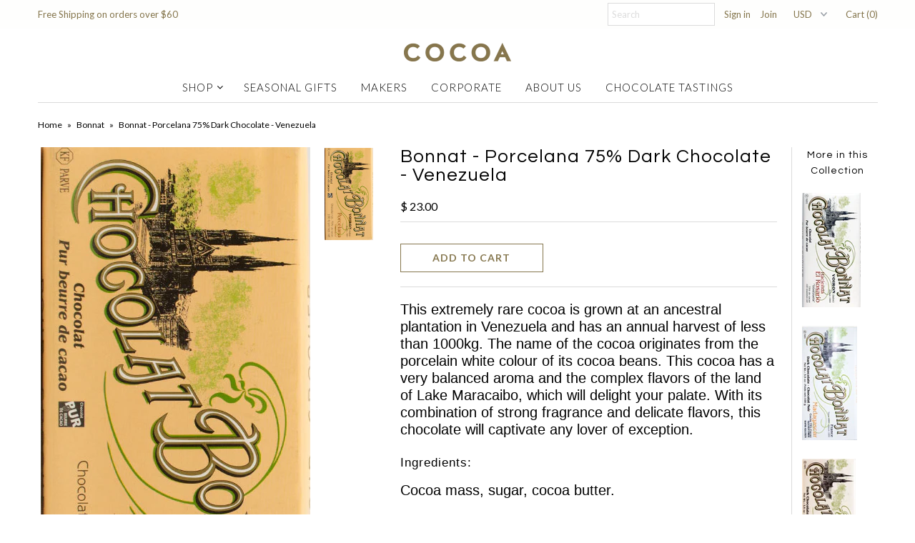

--- FILE ---
content_type: text/html; charset=UTF-8
request_url: https://popup4.lifterpopup.com/modals/view/13121/false
body_size: 765
content:
<!DOCTYPE html>
<html>
<head>

<!-- jvvj -->

<link href="//fonts.googleapis.com/css?family=Questrial" rel="stylesheet" type="text/css"  media="all"  />

<link rel="stylesheet" type="text/css" href="/css/bootstrap2.3.2-signup-form.css" /><style type="text/css">
/*Chrome scrollbar fix. Replace with custom transparency js file*/
body { 
    background-color: transparent !important;
}
/*End Chrome scrollbar fix*/

.alert, .alert-error {
    margin:0 !important;
    position: absolute;
    right: 0px;
    left: 0px;
    top: 0px;
    border-radius:0px;
}
body {
    background-color: #fff;
    margin: 0;
    padding: 0;
    background-repeat:no-repeat;
}
#modal-wrapper {
    z-index: 9999999 !important;
}
#content {
    width: 100%;
    position: absolute;
    top: 0px;
}
#form {
    width:100%;
    text-align: center;
    position: absolute;
    bottom: 0;
}
input[type="text"] {
    position: relative;
    top: 5px;
    border-radius: 0;
}
input[type="submit"] {
    padding: 3px 5px 3px 5px;
    border-radius: 0;
}

/*version 3*/
input[type="text"], input[type="text"]:focus {
box-shadow: none;
}
input[type="text"] {
    padding: 5px 5px 5px 5px;
    background-color: #eee;
    box-shadow: inset 1px 1px 1px 0px #d0d0d0;
}
input[type="submit"] {
    padding: 5px 9px 5px 9px;
    background-color: #eee;
}
input[type="text"], input[type="text"]:focus {
    border: 1px solid #eee;
}
input[type="submit"] {
    border: 1px solid #d0d0d0;
    background-color: #d0d0d0;
}
/*end version 3*/

/*font */
input[type="text"], input[type="submit"] {
font-family: 'Questrial', sans-serif;
}
/* end font */

#form div {
        display: inline;
        
}
img {
        max-width:100%;
    height:auto;
    }
@media screen and (max-width: 30.000em) {
    input[type="text"], input[type="submit"] {
        padding: 2px 4px 2px 4px;
        font-size: .9em;
    }

}
@media screen and (max-width: 26.000em) {
/*    #form {
        margin-bottom: 0px;
        bottom: 5px;
        right: 0;
    }*/
    #form {
        margin-bottom: 5px;
    }
    #modal-wrapper {
        margin: 0;
        padding: 0;
    }
    input[type="text"] {
        width: 50%;
    }
    input[type="text"], input[type="submit"] {
        padding: 1px 3px 1px 3px;
        font-size: .8em;
    }
}
@media screen and (max-width: 18.000em) {
    input[type="text"], input[type="submit"] {
        padding: 0px 1px 0px 1px;
        font-size: .7em;
    }
}

</style>
<script type="text/javascript" src="/js/jquery-1.8.3.min.js"></script></head>
<body>
                    <span id="content">
            <style type="text/css">
#form input[type="submit"] {
background-color: #FFFFF;
color: #85764D;
border-color: #FFFFF;
}

#form input.email {
color: #85764D;
border: none;
}
</style>            </span>
        
         
    
                                <!--<img src="https://res.cloudinary.com/lifterapps/image/upload/v1758125780/qwk4p6cesizezjijevhr.png" alt="Pop-Up Window Image">-->
            <img src="//app.lifterpopup.com/img/uploads4/1758125778849.png" alt="Pop-Up Window Image">
            

     <div id="modal-wrapper">
    
        
    <form id="form" method="post" action="//popup4.lifterpopup.com/signups/add/13121?testMode=false">
    
    
            
    <div>
        <input type="text" name="email" value="" placeholder="Email Address" class="email"/>
    </div>
    
    <div class="submit">
        <input type="submit" value="Submit"/>
    </div>

    </form>
        </div>
    
    
</body>
</html>



--- FILE ---
content_type: text/css
request_url: https://cocoastore.com/cdn/shop/t/18/assets/queries.css?v=143612851099397258961610724739
body_size: -77
content:
@media only screen and (max-width: 980px){nav{position:relative}#left-images img,#right-images img{margin-bottom:16px!important}#product-description{border-right:0;padding-right:0}#related{display:none}}@media only screen and (max-width: 740px){ul#featured-posts li{margin-bottom:20px;clear:left}#logo{margin-bottom:10px;text-align:center;margin-top:100px}ul#cart{text-align:center}.search,#q{width:100%}#footer ul{text-align:center;margin-bottom:20px}#mce-EMAIL,.button{width:100%}#navigation{position:initial!important}#left-images img.last,#right-images img.last{margin-bottom:20px!important}nav.primary select{display:block!important;height:25px;width:100%}ul#nav{display:none!important}#mobile-product{display:block!important}#product-description{padding:0!important;border:0!important}#related{display:none}#looked-at{display:none!important}#add{width:100%}input{width:100%;min-width:100%}#update-cart,#checkout{width:100%}.flex-direction-nav{display:none}#order_shipping{margin-top:20px}#promo-images img{margin-bottom:20px}header{position:fixed;z-index:2;width:100%}div#message{text-align:center}li.searchbox{display:none!important}.first{clear:none}ul#product-loop li.product:nth-child(odd){clear:left}#product-description h2,#product-description h1,#product-price,.swatch{text-align:center}.swatch .swatch-element{display:inline-block;float:none;margin:0 5px}.selector-wrapper{text-align:center}.selector-wrapper select{float:none;margin:0 auto}}@media only screen and (max-width: 760px),(min-device-width: 768px) and (max-device-width: 1024px){table,thead,tbody,th,td,tr{display:block}thead tr{position:absolute;top:-9999px;left:-9999px}tr{border:1px solid #ccc;margin:20px 0}td{border:none;border-bottom:1px solid #eee;position:relative;padding:10px;text-align:center}#shopping-cart table input{margin-top:20px!important}.cart-item{display:block}.cart-image,.cart-title{display:block;width:100%}#basket-right h4{font-weight:400;text-align:center;margin:20px 0 30px}#shopping-cart table td:nth-of-type(2):before{content:"Item Price"}#shopping-cart table td:nth-of-type(3):before{content:"Quantity"}#shopping-cart table td:nth-of-type(4):before{content:"Remove"}#shopping-cart table td:nth-of-type(5):before{content:"Total"}}@media only screen and (min-width: 480px) and (max-width: 767px){#mc-embedded-subscribe{width:100%}li.icons a{float:none}#mce-EMAIL{text-align:center}}@media only screen and (max-width: 479px){#mc-embedded-subscribe{width:100%}li.icons a{float:none}#mce-EMAIL{text-align:center}}.shifter-enabled .shifter-navigation{top:0;z-index:2000;border-left:1px solid #ccc;box-shadow:-4px 0 10px #ccc}.shifter-navigation .search{padding:30px 0 20px}@media (max-width: 740px){.shifter-navigation input#q{width:100%!important;max-width:240px!important;min-width:unset!important}}
/*# sourceMappingURL=/cdn/shop/t/18/assets/queries.css.map?v=143612851099397258961610724739 */
